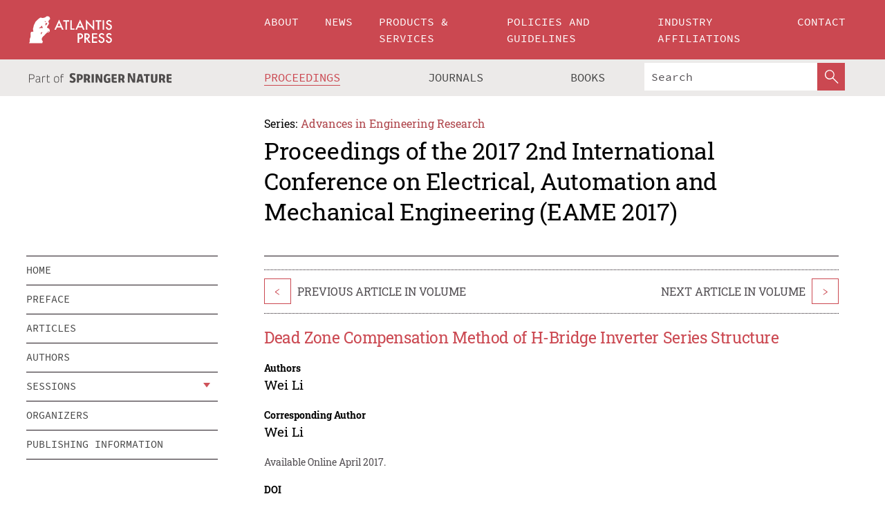

--- FILE ---
content_type: text/html;charset=utf-8
request_url: https://www.atlantis-press.com/proceedings/eame-17/25875762
body_size: 8200
content:
<!DOCTYPE html>
<html lang="en" xml:lang="en"  xmlns:mml="http://www.w3.org/1998/Math/MathML">
	<head>
		<meta charset="utf-8" />
		<meta http-equiv="x-ua-compatible" content="ie=edge">
		<title>Dead Zone Compensation Method of H-Bridge Inverter Series Structure | Atlantis Press</title>
		<meta name="description" content="Based on the analysis of dead zone compensation principle in H-bridge inverter series structure, an improved average voltage feedforward compensation method of H-bridge inverter series structure is studied. Because the traditional average voltage feedforward compensation method has the phenomenon of false compensation in the current zero crossing region,..."/>
		<meta name="citation_title" content="Dead Zone Compensation Method of H-Bridge Inverter Series Structure"/>
		<meta name="citation_author" content="Wei Li"/>
		<meta name="citation_publication_date" content="2017/04"/>
		<meta name="citation_publisher" content="Atlantis Press"/>
		<meta name="citation_conference_title" content="2017 2nd International Conference on Electrical, Automation and Mechanical Engineering (EAME 2017)"/>
		<meta name="citation_pdf_url" content="https://www.atlantis-press.com/article/25875762.pdf"/>
		<meta name="citation_abstract_html_url" content="https://www.atlantis-press.com/proceedings/eame-17/25875762"/>
		<meta name="citation_keywords" content="dead zone; h-bridge; inverter series; compensation method"/>
		<meta name="citation_doi" content="10.2991/eame-17.2017.19"/>
		<meta name="citation_firstpage" content="77"/>
		<meta name="citation_lastpage" content="82"/>
		<meta name="citation_isbn" content="978-94-6252-332-6"/>
		<meta name="citation_issn" content="2352-5401"/>
		<link rel="schema.dc" href="http://purl.org/dc/elements/1.1/"/>
		<link rel="canonical" href="https://www.atlantis-press.com/proceedings/eame-17/25875762"/>
		<meta name="dc.title" content="Dead Zone Compensation Method of H-Bridge Inverter Series Structure"/>
		<meta name="dc.date" content="2017/04/01"/>
		<meta name="dc.contributor" content="Wei Li"/>
		
		<meta name="google-site-verification" content="KbXqECmkG4u41SPnOg7xKarpOc1__nxmSFJD8O-ETRg">
		<meta name="google-site-verification" content="esf3zRvZW3DUm6rnNPeP5zLkXwngJ7yCxdrjPBsC_Cs" />
        <meta name="google-site-verification" content="q42GV0Ck9Ue1ZO-kKDK1k1puTvDHwKW978q5P94tsHA" />
		<meta name="viewport" content="width=device-width, initial-scale=1">
		<link rel="stylesheet" href="/css/v1.0-5371-gfd9dab477/icons.css">
		<link rel="stylesheet" href="/css/v1.0-5371-gfd9dab477/bundle.css">
		<script>
			(function(w,d,s,l,i) {
			    w[l]=w[l]||[];
			    w[l].push({
			    'gtm.start':new Date().getTime(),event:'gtm.js'
			    });
			    var f=d.getElementsByTagName(s)[0],
					j=d.createElement(s),dl=l!='dataLayer'?'&l='+l:'';
			    j.async=true;
			    j.src='https://www.googletagmanager.com/gtm.js?id='+i+dl;
			    f.parentNode.insertBefore(j,f);
			})
			(window,document,'script','dataLayer','GTM-M97PJDV');
		</script>
		<script type="text/javascript">
			function CURRENT_YEAR() { return 2026; }
			var globals = (function(w){
				var globals = {"env":"production","version":"v1.0-5371-gfd9dab477","features":["alerts","notifications","remove-crossref-messages-from-inbox","277--trend-md-tracking-code","315--proceedings-proposal-reminders","67--counter-compliance-logging","441--measurements"]};
				globals.isFeatureEnabled = function(f) { return globals.features.indexOf(f) >= 0; };
				return w.globals = globals;
			})(window);
		</script>
	</head>
	<body>
		<noscript><iframe src="https://www.googletagmanager.com/ns.html?id=GTM-M97PJDV"
		height="0" width="0" style="display:none;visibility:hidden"></iframe></noscript>
		<div><div><div id="clientsidecomponent-0"><div class="src-layouts-Header-container maxWidth src-layouts-Header-main" role="banner"><div class="src-layouts-Header-containerInner maxWidthInner"><a id="logo" href="/" class="src-layouts-Header-logo"><img class="src-layouts-Header-logoImage" src="/images/atlantis-press.svg" title="Atlantis Press" alt="Atlantis Press Logo" width="120" height="40"/></a></div></div><div class="src-layouts-Header-menuSecondary src-layouts-Header-menuContainer maxWidth"><div class="src-layouts-Header-menuContainerInner maxWidthInner"><div class="src-layouts-Header-snLogoImageContainer" role="complementary"><img class="src-layouts-Header-snLogo" alt="Part of Springer Nature" title="Atlantis Press is Part of Springer Nature" src="/images/part-of-springer-nature.svg"/></div><nav class="src-layouts-Header-submenuContainer src-layouts-Header-submenuSecondary" style="margin-top:0" role="navigation" aria-label="SecondaryNavigation"><ul class="src-layouts-Header-submenu"><li class="src-layouts-Header-submenuItem"><a class="src-layouts-Header-submenuLink src-layouts-Header-isActive" href="/proceedings"><span class="">Proceedings</span></a></li><li class="src-layouts-Header-submenuItem"><a class="src-layouts-Header-submenuLink" href="/journals"><span class="">Journals</span></a></li><li class="src-layouts-Header-submenuItem"><a class="src-layouts-Header-submenuLink" href="/books"><span class="">Books</span></a></li></ul><div class="src-layouts-Header-searchMobileInner"><form class="src-layouts-Header-search" action="/search" method="get"><input type="search" class="src-layouts-Header-searchBox" name="q" placeholder="Search" aria-label="Search"/><button type="submit" class="src-layouts-Header-searchButton" aria-label="SearchButton"><img style="width:20px;height:20px;display:block;margin:2px 5px" src="/images/loupe.svg" alt="Search Button Icon" width="20" height="20"/></button></form></div></nav></div></div></div></div><div id="contentContainer" role="main"><div class="src-components-container maxWidth"><div class="src-components-containerInner content maxWidthInner"><div id="contentTitleSidebar" class="src-components-titleSidebar"></div><div id="contentTitle" class="src-components-titleMain"><div class="src-components-padder pageTitle"><div><div class="src-components-series"><div><span class="src-components-seriesLabel">Series:</span><a href="/proceedings/series/aer" class="src-components-seriesLink">Advances in Engineering Research</a></div></div><p class="src-components-proceedingsTitle">Proceedings of the 2017 2nd International Conference on Electrical, Automation and Mechanical Engineering (EAME 2017)</p></div></div></div><div id="sidebar" class="src-components-bodySidebar"><div id="clientsidecomponent-1"><nav id="stickyNav" class="subnav"><ul><li><a href="/proceedings/eame-17">home</a></li><li><a href="/proceedings/eame-17/preface">preface</a></li><li><a href="/proceedings/eame-17/articles">articles</a></li><li><a href="/proceedings/eame-17/authors">authors</a></li><li class="hasChildren"><a href="#sessions">sessions</a><span class="toggle "></span></li><li><a href="/proceedings/eame-17/people">organizers</a></li><li><a href="/proceedings/eame-17/publishing">publishing information</a></li></ul></nav></div></div><div id="contentPage" class="src-components-bodyMain"><div class="src-components-padder"><div class="src-components-withBorder"><article><div class="src-components-prevNextSection"><div class="src-components-prevLinkWrap src-components-paginationLinks"><a class="src-components-prevLink src-components-Search-itemLink" href="/proceedings/eame-17/25875761" title="A Novel Integration Forecasting Approach for Short-Term Wind Power">&lt;</a><span class="src-components-prevNextLinkText">Previous Article In Volume</span></div><div class="src-components-downloadWrap"></div><div class="src-components-nextLinkWrap src-components-paginationLinks"><span class="src-components-prevNextLinkText">Next Article In Volume</span><a class="src-components-nextLink src-components-Search-itemLink" href="/proceedings/eame-17/25875763" title="Study on the Relationship between Melody Perception and Music Harmonics">&gt;</a></div></div><h1 class="src-components-title">Dead Zone Compensation Method of H-Bridge Inverter Series Structure</h1><div class="src-components-detailList"><div><div class="src-components-detailLabel">Authors</div><div class="src-components-detailDefinition"><div><span><span>Wei Li</span></span><div class="src-components-detailAffiliations"></div></div><div class="src-components-detailAffiliations"></div></div></div></div><div class="src-components-detailList"><div><div class="src-components-detailLabel">Corresponding Author</div><div class="src-components-detailDefinition"><div><span><span>Wei Li</span></span><div class="src-components-detailAffiliations"></div></div><div class="src-components-detailAffiliations"></div></div></div></div><div class="src-components-detailTimeline">Available Online April 2017.</div><dl class="src-components-detailList textContent"><dt class="src-components-detailLabel">DOI</dt><dd class="src-components-detailDefinition"><a href="https://doi.org/10.2991/eame-17.2017.19">10.2991/eame-17.2017.19</a><a class="src-components-doiLink" href="/using-dois">How to use a DOI?</a></dd><dt class="src-components-detailLabel">Keywords</dt><dd class="src-components-detailDefinition">dead zone; h-bridge; inverter series; compensation method</dd><dt class="src-components-detailLabel" id="abstract-0">Abstract</dt><dd class="src-components-detailDefinition"><div class="src-components-content textContent"><p>Based on the analysis of dead zone compensation principle in H-bridge inverter series structure, an improved average voltage feedforward compensation method of H-bridge inverter series structure is studied. Because the traditional average voltage feedforward compensation method has the phenomenon of false compensation in the current zero crossing region, the zero crossing region of the H-bridge inverter series structure output current is precisely divided in the improved method. Outside the current zero-crossing region, adopting the average voltage feedforward method. During the current zero-crossing region, the dead zone will not affect the output voltage, so no compensation is required, which effectively avoid the traditional average voltage feedforward compensation method has the phenomenon of false compensation caused by misjudgment of current direction in zero crossing region. Finally, the improved dead zone compensation method of H-bridge inverter series structure is simulated by MATLAB/SIMULINK software. The results verify the effectiveness of the method.</p></div></dd><dt class="src-components-detailLabel">Copyright</dt><dd class="src-components-detailDefinitionCopyright textContent">© 2017, the Authors. Published by Atlantis Press.</dd><dt class="src-components-detailLabel">Open Access</dt><dd class="src-components-detailDefinitionCopyright textContent"><span>This is an open access article distributed under the CC BY-NC license (<a href="http://creativecommons.org/licenses/by-nc/4.0/" class="ext-link">http://creativecommons.org/licenses/by-nc/4.0/</a>).</span></dd></dl><br/><p><a href="https://www.atlantis-press.com/article/25875762.pdf" class="src-components-link"><span>Download article (PDF)</span></a><br/></p><div class="src-components-prevNextSection"><div class="src-components-prevLinkWrap src-components-paginationLinks"><a class="src-components-prevLink src-components-Search-itemLink" href="/proceedings/eame-17/25875761" title="A Novel Integration Forecasting Approach for Short-Term Wind Power">&lt;</a><span class="src-components-prevNextLinkText">Previous Article In Volume</span></div><div class="src-components-downloadWrap"></div><div class="src-components-nextLinkWrap src-components-paginationLinks"><span class="src-components-prevNextLinkText">Next Article In Volume</span><a class="src-components-nextLink src-components-Search-itemLink" href="/proceedings/eame-17/25875763" title="Study on the Relationship between Melody Perception and Music Harmonics">&gt;</a></div></div><div class="src-components-metaContainer textContent"><dl class="src-components-metaList"><dt class="src-components-metaLabel">Volume Title</dt><dd class="src-components-metaDefinition"><a href="/proceedings/eame-17">Proceedings of the 2017 2nd International Conference on Electrical, Automation and Mechanical Engineering (EAME 2017)</a></dd><dt class="src-components-metaLabel">Series</dt><dd class="src-components-metaDefinition"><a href="/proceedings/series/aer">Advances in Engineering Research</a></dd><dt class="src-components-metaLabel">Publication Date</dt><dd class="src-components-metaDefinition">April 2017</dd><dt class="src-components-metaLabel">ISBN</dt><dd class="src-components-metaDefinition">978-94-6252-332-6</dd><dt class="src-components-metaLabel">ISSN</dt><dd class="src-components-metaDefinition">2352-5401</dd><dt class="src-components-metaLabel">DOI</dt><dd class="src-components-metaDefinition"><a href="https://doi.org/10.2991/eame-17.2017.19">10.2991/eame-17.2017.19</a><a style="font-size:0.7rem;margin-left:20px" href="/using-dois">How to use a DOI?</a></dd><dt class="src-components-metaLabel">Copyright</dt><dd class="src-components-metaDefinition">© 2017, the Authors. Published by Atlantis Press.</dd><dt class="src-components-metaLabel">Open Access</dt><dd class="src-components-metaDefinition"><span>This is an open access article distributed under the CC BY-NC license (<a href="http://creativecommons.org/licenses/by-nc/4.0/" class="ext-link">http://creativecommons.org/licenses/by-nc/4.0/</a>).</span></dd></dl></div><div><div id="clientsidecomponent-2" class="src-components-citeContainer"><h3>Cite this article</h3><div><div class="src-components-tabs src-components-tabsNonJustified"><a class="src-components-tab src-components-tabActive">ris</a><a class="src-components-tab false">enw</a><a class="src-components-tab false">bib</a><span class="src-components-spacer"></span></div><div style="clear:left"><div class="src-components-tabContent"><div><pre class="src-components-citationCode">TY  - CONF
AU  - Wei Li
PY  - 2017/04
DA  - 2017/04
TI  - Dead Zone Compensation Method of H-Bridge Inverter Series Structure
BT  - Proceedings of the 2017 2nd International Conference on Electrical, Automation and Mechanical Engineering (EAME 2017)
PB  - Atlantis Press
SP  - 77
EP  - 82
SN  - 2352-5401
UR  - https://doi.org/10.2991/eame-17.2017.19
DO  - 10.2991/eame-17.2017.19
ID  - Li2017/04
ER  -
</pre><div><a download="citation.ris" href="[data-uri]" class="src-components-link"><span>download .ris</span></a><span style="padding-left:14px"></span><a href="" class="src-components-button"><span>copy to clipboard</span></a></div></div></div></div></div></div></div></article></div></div></div></div></div></div><footer id="footer" class="src-layouts-Footer-main" role="contentinfo"><div class="src-layouts-Footer-container maxWidth"><div class="src-layouts-Footer-containerInner maxWidthInner"><div class="src-layouts-Footer-about"><h2 class="src-layouts-Footer-titleMain"><a class="src-layouts-Footer-titleLink" href="/">Atlantis Press</a></h2><div class="src-layouts-Footer-aboutText"><p>Atlantis Press – now part of Springer Nature – is a professional publisher of scientific, technical &amp; medical (STM) proceedings, journals and books. We offer world-class services, fast turnaround times and personalised communication. The proceedings and journals on our platform are Open Access and generate millions of downloads every month.</p></div><div class="src-layouts-Footer-contact textContent"><div>For more information, please contact us at: <a href="mailto:contact@atlantis-press.com">contact@atlantis-press.com</a></div></div></div><div class="src-layouts-Footer-linkList"><a class="src-layouts-Footer-link" href="/proceedings"><span>Proceedings</span></a><a class="src-layouts-Footer-link" href="/journals"><span>Journals</span></a><a class="src-layouts-Footer-link" href="/books"><span>Books</span></a><a class="src-layouts-Footer-link" href="/policies"><span>Policies</span></a><button class="src-layouts-Footer-manageCookiesButton" data-cc-action="preferences">Manage Cookies/Do Not Sell My Info</button></div><div class="src-layouts-Footer-linkList"><a class="src-layouts-Footer-link" href="/about"><span>About</span></a><a class="src-layouts-Footer-link" href="/news"><span>News</span></a><a class="src-layouts-Footer-link" href="/contact"><span>Contact</span></a><a class="src-layouts-Footer-link" href="/search"><span>Search</span></a></div></div></div><div class="src-layouts-Footer-copyrightMenu maxWidth"><div class="src-layouts-Footer-copyrightMenuInner maxWidthInner"><div class="src-layouts-Footer-footerLeft">Copyright © 2006-2026 Atlantis Press – now part of Springer Nature</div><div class="src-layouts-Footer-footerRight"><div class="src-layouts-Footer-footerRightItem"><a class="src-layouts-Footer-smallLink" href="/">Home</a><a class="src-layouts-Footer-smallLink" href="/privacy-policy">Privacy Policy</a><a class="src-layouts-Footer-smallLink" href="/terms-of-use">Terms of use</a></div><div class="src-layouts-Footer-footerRightItem"><a target="_blank" class="src-components-social" title="Facebook" href="https://www.facebook.com/AtlantisPress/"><i class="icon-facebook-official"></i></a><a target="_blank" class="src-components-social" title="Twitter" href="https://twitter.com/prmarketingAP"><i class="icon-twitter"></i></a><a target="_blank" class="src-components-social" title="LinkedIn" href="https://www.linkedin.com/company/atlantis-press/"><i class="icon-linkedin-squared"></i></a></div></div></div></div></footer></div>
		<script type="text/x-mathjax-config">
				MathJax.Hub.Config({
				  displayAlign: 'center',
				  "fast-preview": {
					disabled: true
				  },
				  CommonHTML: { linebreaks: { automatic: true } },
				  PreviewHTML: { linebreaks: { automatic: true } },
				  'HTML-CSS': { linebreaks: { automatic: true } },
				  SVG: {
					scale: 90,
					linebreaks: { automatic: true }
				  }
				});
			  </script>
			  <script async src="https://cdnjs.cloudflare.com/ajax/libs/mathjax/2.7.5/MathJax.js?config=MML_SVG"></script>
		<script src="/js/v1.0-5371-gfd9dab477/bundle.js"></script>
		<script>SystemJS.import('main').then(function(main) {main.createClientSideComponents([{"id":"clientsidecomponent-0","module":"layouts/Header","componentClass":"default","props":{"currentPath":"/proceedings/eame-17/25875762"}},{"id":"clientsidecomponent-1","module":"components/Nav","componentClass":"SubNav","props":{"id":"proceedingsNav","items":[{"link":{"title":"home","href":"/proceedings/eame-17"}},{"link":{"title":"preface","href":"/proceedings/eame-17/preface"}},{"link":{"title":"articles","href":"/proceedings/eame-17/articles"}},{"link":{"title":"authors","href":"/proceedings/eame-17/authors"}},{"link":{"title":"sessions","href":"#sessions"},"children":[{"link":{"title":"Electrical Engineering and Power System","href":"/proceedings/eame-17/sessions/1368"}},{"link":{"title":"Automation and Control Engineering","href":"/proceedings/eame-17/sessions/1369"}},{"link":{"title":"Mechanical Engineering and Applied Mechanics","href":"/proceedings/eame-17/sessions/1370"}},{"link":{"title":"Intelligent Computing and Image Processing","href":"/proceedings/eame-17/sessions/1371"}},{"link":{"title":"Test, Measurement and Modeling","href":"/proceedings/eame-17/sessions/1372"}}]},{"link":{"title":"organizers","href":"/proceedings/eame-17/people"}},{"link":{"title":"publishing information","href":"/proceedings/eame-17/publishing"}}]}},{"id":"clientsidecomponent-2","module":"components/article","componentClass":"Cite","props":{"article":{"publicationyear":2017,"article_type_id":3,"proceedings_id":395,"publisher_id":"EAME-17-77","publicationdayofmonth":23,"is_depot":false,"createdAt":"2017-05-10T20:38:36.000","lastPageInPublication":"82","hasContentXml":0,"file":"article/file/25875762.pdf","hasXml":1,"fullxml":"\x3c?xml version=\"1.0\" encoding=\"UTF-8\"?>\n\x3c!DOCTYPE article PUBLIC \"-//NLM//DTD JATS (Z39.96) Journal Archiving and Interchange DTD v1.0 20120330//EN\" \"JATS-archivearticle1.dtd\">\n\x3carticle xml:lang=\"en\" xmlns:xlink=\"http://www.w3.org/1999/xlink\">\n\t\x3cfront>\n\t\t\x3cjournal-meta>\n\t\t\t\x3cjournal-id journal-id-type=\"publisher-id\">AER\x3c/journal-id>\n\t\t\t\x3cjournal-title-group>\n\t\t\t\t\x3cjournal-title>Advances in Engineering Research\x3c/journal-title>\n\t\t\t\x3c/journal-title-group>\n\t\t\t\x3cissn pub-type=\"epub\">2352-5401\x3c/issn>\n\t\t\t\x3cpublisher>\n\t\t\t\t\x3cpublisher-name>Atlantis Press\x3c/publisher-name>\n\t\t\t\x3c/publisher>\n\t\t\x3c/journal-meta>\n\t\t\x3carticle-meta>\n\t\t\t\x3carticle-id pub-id-type=\"publisher-id\">EAME-17-77\x3c/article-id>\n\t\t\t\x3carticle-id pub-id-type=\"doi\">10.2991/eame-17.2017.19\x3c/article-id>\n\t\t\t\x3carticle-categories>\n\t\t\t\t\n\t\t\t\t\x3csubj-group subj-group-type=\"article type\">\n\t\t\t\t\t\x3csubject>Proceedings Article\x3c/subject>\n\t\t\t\t\x3c/subj-group>\n\t\t\t\x3c/article-categories>\n\t\t\t\x3ctitle-group>\n\t\t\t\t\x3carticle-title>Dead Zone Compensation Method of H-Bridge Inverter Series Structure\x3c/article-title>\n\t\t\t\x3c/title-group>\n\t\t\t\x3ccontrib-group>\n\t\t\t\t\x3ccontrib contrib-type=\"author\" corresp=\"yes\">\n\t\t\t\t\t\x3cname>\n\t\t\t\t\t\t\x3csurname>Li\x3c/surname>\n\t\t\t\t\t\t\x3cgiven-names>Wei\x3c/given-names>\n\t\t\t\t\t\x3c/name>\n\t\t\t\t\x3c/contrib>\n\t\t\t\x3c/contrib-group>\n\t\t\t\x3cfpage>77\x3c/fpage>\n\t\t\t\x3clpage>82\x3c/lpage>\n\t\t\t\n\t\t\t\x3chistory/>\n\t\t\t\x3cabstract>&lt;p&gt;Based on the analysis of dead zone compensation principle in H-bridge inverter series structure, an improved average voltage feedforward compensation method of H-bridge inverter series structure is studied. Because the traditional average voltage feedforward compensation method has the phenomenon of false compensation in the current zero crossing region, the zero crossing region of the H-bridge inverter series structure output current is precisely divided in the improved method. Outside the current zero-crossing region, adopting the average voltage feedforward method. During the current zero-crossing region, the dead zone will not affect the output voltage, so no compensation is required, which effectively avoid the traditional average voltage feedforward compensation method has the phenomenon of false compensation caused by misjudgment of current direction in zero crossing region. Finally, the improved dead zone compensation method of H-bridge inverter series structure is simulated by MATLAB/SIMULINK software. The results verify the effectiveness of the method.&lt;/p&gt;\x3c/abstract>\n\t\t\t\x3ckwd-group>\n\t\t\t\t\x3ckwd>dead zone\x3c/kwd>\n\t\t\t\t\x3ckwd>h-bridge\x3c/kwd>\n\t\t\t\t\x3ckwd>inverter series\x3c/kwd>\n\t\t\t\t\x3ckwd>compensation method\x3c/kwd>\n\t\t\t\x3c/kwd-group>\n\t\t\t\x3cpermissions>\n\t\t\t\t\x3ccopyright-statement>© 2017, the Authors. Published by Atlantis Press.\x3c/copyright-statement>\n\t\t\t\t\x3ccopyright-year>2017\x3c/copyright-year>\n\t\t\t\t\x3clicense license-type=\"open-access\">\n\t\t\t\t\t\x3clicense-p>This is an open access article distributed under the CC BY-NC license (\x3cext-link ext-link-type=\"uri\" xlink:href=\"http://creativecommons.org/licenses/by-nc/4.0/\">http://creativecommons.org/licenses/by-nc/4.0/\x3c/ext-link>).\x3c/license-p>\n\t\t\t\t\x3c/license>\n\t\t\t\x3c/permissions>\n\t\t\t\x3cconference>\n\t\t\t\t\x3cconf-acronym>eame-17\x3c/conf-acronym>\n\t\t\t\t\x3cconf-date>2017\x3c/conf-date>\n\t\t\t\t\x3cconf-name>2017 2nd International Conference on Electrical, Automation and Mechanical Engineering (EAME 2017)\x3c/conf-name>\n\t\t\t\x3c/conference>\n\t\t\t\x3cself-uri content-type=\"pdf\" xlink:href=\"25875762.pdf\"/>\n\t\t\x3cpub-date pub-type=\"epub\">\x3cyear/>\x3cmonth/>\x3cday/>\x3c/pub-date>\x3c/article-meta>\n\t\x3c/front>\n\x3c/article>","isPublic":1,"title":"Dead Zone Compensation Method of H-Bridge Inverter Series Structure","firstPageInPublication":"77","subtitleHtml":null,"corresponding_author_country_id":null,"titleHtml":"Dead Zone Compensation Method of H-Bridge Inverter Series Structure","id":25875762,"updatedAt":"2017-10-15T00:24:12.000","isFinal":1,"sessionName":"Electrical Engineering and Power System","subtitle":null,"date_deleted":null,"isSubmittable":1,"state":"APPROVED","publicationDate":null,"publicationmonth":4,"metadata_json":{"doi":"10.2991/eame-17.2017.19","fpage":"77","lpage":"82","title":"Dead Zone Compensation Method of H-Bridge Inverter Series Structure","authors":[{"name":"Wei Li","collab":"","surname":"Li","givenNames":"Wei","isCorrespondingAuthor":true}],"journal":null,"license":{"type":"open-access","description":"This is an open access article distributed under the CC BY-NC license (\x3ca href=\"http://creativecommons.org/licenses/by-nc/4.0/\" class=\"ext-link\">http://creativecommons.org/licenses/by-nc/4.0/\x3c/a>)."},"abstract":"Based on the analysis of dead zone compensation principle in H-bridge inverter series structure, an improved average voltage feedforward compensation method of H-bridge inverter series structure is studied. Because the traditional average voltage feedforward compensation method has the phenomenon of false compensation in the current zero crossing region, the zero crossing region of the H-bridge inverter series structure output current is precisely divided in the improved method. Outside the current zero-crossing region, adopting the average voltage feedforward method. During the current zero-crossing region, the dead zone will not affect the output voltage, so no compensation is required, which effectively avoid the traditional average voltage feedforward compensation method has the phenomenon of false compensation caused by misjudgment of current direction in zero crossing region. Finally, the improved dead zone compensation method of H-bridge inverter series structure is simulated by MATLAB/SIMULINK software. The results verify the effectiveness of the method.","keywords":["dead zone","h-bridge","inverter series","compensation method"],"pseudoId":"EAME-17-77","timeline":{"available":{"day":"10","year":"2017","month":"5"}},"abstracts":[{"html":"\x3cp>Based on the analysis of dead zone compensation principle in H-bridge inverter series structure, an improved average voltage feedforward compensation method of H-bridge inverter series structure is studied. Because the traditional average voltage feedforward compensation method has the phenomenon of false compensation in the current zero crossing region, the zero crossing region of the H-bridge inverter series structure output current is precisely divided in the improved method. Outside the current zero-crossing region, adopting the average voltage feedforward method. During the current zero-crossing region, the dead zone will not affect the output voltage, so no compensation is required, which effectively avoid the traditional average voltage feedforward compensation method has the phenomenon of false compensation caused by misjudgment of current direction in zero crossing region. Finally, the improved dead zone compensation method of H-bridge inverter series structure is simulated by MATLAB/SIMULINK software. The results verify the effectiveness of the method.\x3c/p>","title":"Abstract"}],"titleHtml":"Dead Zone Compensation Method of H-Bridge Inverter Series Structure","authorData":{"authorNotes":[],"contribGroups":[{"authors":[{"name":"Wei Li","refs":[],"email":"","collab":"","surname":"Li","contribIds":[],"givenNames":"Wei","corresponding":true}],"affiliations":[]}]},"categories":[{"type":"heading","title":"Electrical Engineering and Power System"},{"type":"article type","title":"Proceedings Article"}],"conference":{"date":"","name":"","acronym":"eame-17"},"pdfFilename":"25875762.pdf","permissions":{"copyrightYear":"2017","copyrightStatement":"© 2017, the Authors. Published by Atlantis Press."},"proceedingsSeries":{"code":"AER","issn":"2352-5401","title":"Advances in Engineering Research"}},"corresponding_author_affiliation":"","zipentry_filename":"25875762.pdf","doi":"10.2991/eame-17.2017.19","type":"proceedings","proceedings_session_id":1368,"proceedings":{"state":"PUBLISHED","printIsbn":null,"conferenceName":"2017 2nd International Conference on Electrical, Automation and Mechanical Engineering (EAME 2017)","updatedAt":"2017-10-13T10:23:46.000","numberInBFlux":null,"editors":"Subhash Chander Dubey, Govt. College of Engineering & Technology, India \x3cbr> Ho Pham Huy Anh, Ho Chi Minh City University of Technology, Vietnam \x3cbr> Hamidreza Namazi, Universiti Malaysia Sarawak, Malaysia","id":395,"conferenceEndDate":"2017-04-24T00:00:00.000","code":"eame-17","title":"Proceedings of the 2017 2nd International Conference on Electrical, Automation and Mechanical Engineering (EAME 2017)","print":false,"isbn":"978-94-6252-332-6","organizer_user_id":null,"publicationDate":"2017-04-23T00:00:00.000","seriesVolume":86,"conferenceStartDate":"2017-04-23T00:00:00.000","createdAt":"2017-04-23T00:00:00.000","series":{"id":5,"code":"AER","p_issn":"","e_issn":"2352-5401","is_doaj":false,"name":"Advances in Engineering Research","doaj_id":null}},"session":{"name":"Electrical Engineering and Power System","proceedings_id":395,"title":"Electrical Engineering and Power System","rank":0,"updatedAt":"2017-10-13T10:23:46.000","id":1368},"articleType":{"id":3,"title":"Proceedings Article"}}}}])});</script>
		<!-- Global site tag (gtag.js) - Google Analytics -->
				<script async src="https://www.googletagmanager.com/gtag/js?id=UA-3203984-3"></script>
				<script type="text/plain" data-cc-script="C02">
					window.dataLayer = window.dataLayer || [];
					function gtag(){dataLayer.push(arguments);}
					gtag('js', new Date());
					gtag('config', 'UA-3203984-3');
				</script>
		<script type="application/ld+json">{"@context": "http://schema.org","@graph": [
    {
        "@type": "ScholarlyArticle",
        "@id": "#article",
        "headline": "Dead Zone Compensation Method of H-Bridge Inverter Series Structure",
        "name": "Dead Zone Compensation Method of H-Bridge Inverter Series Structure",
        "keywords": "dead zone; h-bridge; inverter series; compensation method",
        "description": "Based on the analysis of dead zone compensation principle in H-bridge inverter series structure, an improved average voltage feedforward compensation method of H-bridge inverter series structure is studied. Because the traditional average voltage feedforward compensation method has the phenomenon of false compensation in the current zero crossing region, the zero crossing region of the H-bridge inverter series structure output current is precisely divided in the improved method. Outside the current zero-crossing region, adopting the average voltage feedforward method. During the current zero-crossing region, the dead zone will not affect the output voltage, so no compensation is required, which effectively avoid the traditional average voltage feedforward compensation method has the phenomenon of false compensation caused by misjudgment of current direction in zero crossing region. Finally, the improved dead zone compensation method of H-bridge inverter series structure is simulated by MATLAB/SIMULINK software. The results verify the effectiveness of the method.",
        "pageStart": "77",
        "pageEnd": "82",
        "datePublished": "2017/04",
        "url": "https://www.atlantis-press.com/proceedings/eame-17/25875762",
        "sameAs": "https://doi.org/10.2991/eame-17.2017.19",
        "author": [
            {
                "@type": "Person",
                "name": "Wei Li"
            }
        ],
        "isPartof": {
            "url": "/proceedings/eame-17/sessions/1368"
        }
    }
]}</script>
		<script>(function (w, d, id) {if (!d.documentElement) {return;}var t, rest, e, eTop, eHeight, isSticky, h = function () {var shouldBeSticky = isSticky;t = typeof w.pageXOffset !== "undefined" ? w.pageYOffset : ((d.compatMode || "") === "CSS1Compat") ? d.documentElement.scrollTop : d.body.scrollTop;if (typeof t !== "number") {return;}e = d.getElementById(id);if (!e) {return;}if (typeof eTop === "undefined") {eTop = (function (ptr) {var ret = 0;do {ret += ptr.offsetTop;} while (ptr = ptr.offsetParent);return ret;})(e);eHeight = e.offsetHeight;}if (d.documentElement.offsetWidth < 860) {shouldBeSticky = false;} else {shouldBeSticky = t > eTop && document.getElementById("contentPage").offsetHeight > eHeight + 10;}if (!isSticky && shouldBeSticky) {isSticky = true;e.setAttribute("data-w", e.style.width);e.setAttribute("data-pos", e.style.position);e.setAttribute("data-t", e.style.top);e.style.width = e.offsetWidth + "px";e.style.position = "fixed";} else if (isSticky && !shouldBeSticky) {isSticky = false;e.style.width = e.getAttribute("data-w");e.style.top = e.getAttribute("data-t");e.style.position = e.getAttribute("data-pos");}if (isSticky) {rest = d.documentElement.offsetHeight- d.getElementById("footer").offsetHeight- e.offsetHeight- t;if (rest < 0) {e.style.top = "" + rest + "px";} else if (e.style.top !== "0") {e.style.top = "0";}}};h();w.addEventListener("scroll", h);w.addEventListener("resize", h);w.addEventListener("orientationchange", h);})(window, document, "stickyNav");</script>
		
		<script>SystemJS.import('stats').then(function(stats) { stats.init(); })</script>
	</body>
</html>
